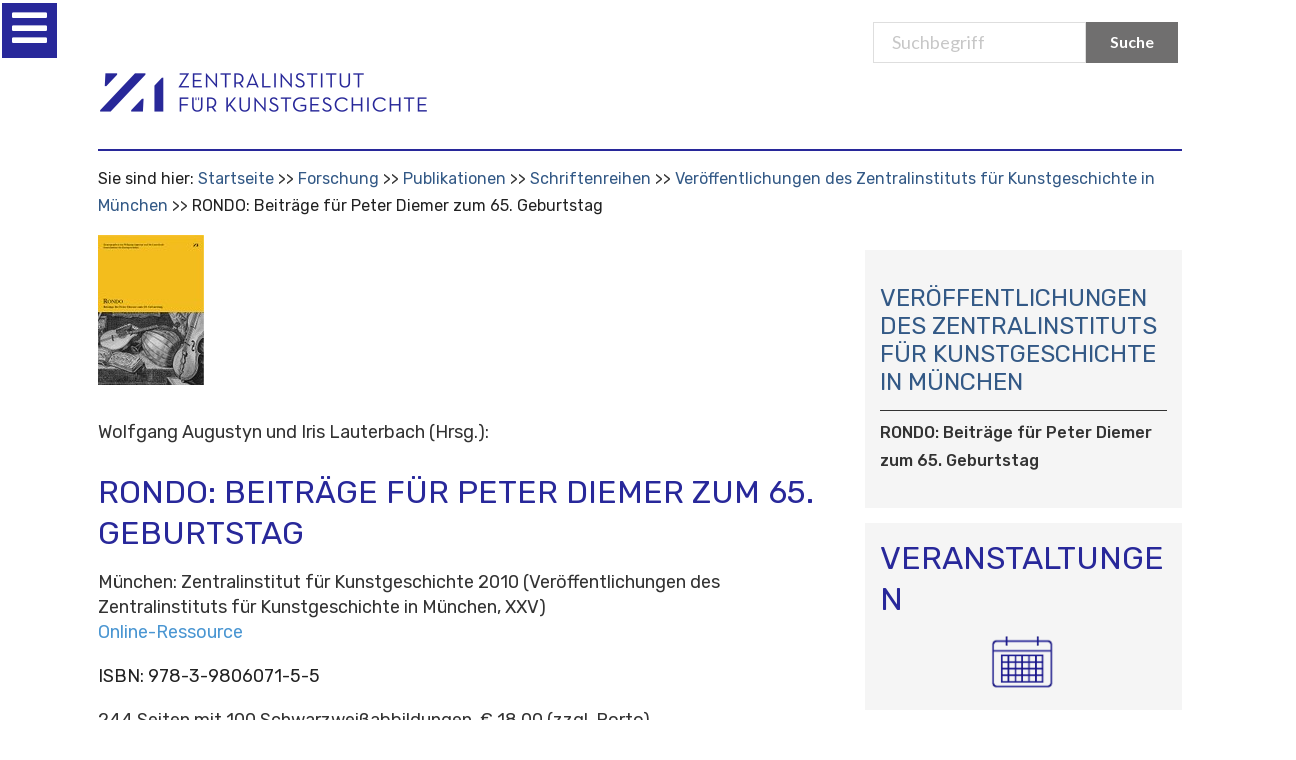

--- FILE ---
content_type: text/html;charset=utf-8
request_url: https://www.zikg.eu/forschung/publikationen/schriftenreihen/veroeffentlichungen-zi/augustyn_rondo
body_size: 9508
content:
<!DOCTYPE html>
<html xmlns="http://www.w3.org/1999/xhtml" lang="de" xml:lang="de">

<head>
    <meta http-equiv="Content-Type" content="text/html; charset=utf-8" /><meta content="244 Seiten mit 100 Schwarzweißabbildungen, € 18,00 (zzgl. Porto).   ————————————   Bestellung   Druckversion käuflich erhältlich im Buchhandel oder über das Zentralinstitut für Kunstgeschichte * :   Bestellungen bitte per E-Mail an:  verwaltung@zikg.eu   Bitte geben Sie bei der Bestellung folgende Informationen an**: Vor- und Nachname, Postanschrift, Umsatzsteuer-Identifikationsnummer (falls vorhanden), ggf. abweichende Lieferadresse.       * Für den Buchhandel erhältlich beim Verlag   **Bitte beachten Sie, dass Ihre Adressdaten zur Abwicklung des Bestellvorgangs übermittelt und verarbeitet werden.    ————————————    Der Band versammelt Beiträge zum 65. Geburtstag von Peter Diemer, dem langjährigen Verantwortlichen Redakteur der „Kunstchronik“. Die Texte behandeln ein Themenspektrum von der karolingischen Kunst über spätmittelalterliche Handschriften, Kunst und Ikonographie der Frühen Neuzeit, Malerei und Graphik des 19. und 20. Jahrhunderts bis hin zur NSDAP-Kartei und ihrem Nachleben im Hollywoodfilm. Ein Schwerpunkt liegt auf der Sammlungsgeschichte der Frühen Neuzeit und der Münchener Kunsttopographie.   Mit Beiträgen von: Sibylle Appuhn-Radtke, Wolfgang Augustyn, Margaret Daly Davis, Charles Davis, Dorothea Diemer, Johannes Erichsen, Matthias Exner, Hubert Glaser, Ulrike Grammbitter, Friedrich Kobler, Iris Lauterbach, Ekkehard Mai, Marianne Reuter, Gosbert Schüßler, Lorenz Seelig, Gabriele Strobel, Susan Tipton, Peter Vignau-Wilberg, Thea Vignau-Wilberg, Peter Volk, Friederike Wappenschmidt, Toni Wappenschmidt, Esther P. Wipfler, Oda Wischmeyer, Wolfgang Wischmeyer." name="description" /><meta name="viewport" content="width=device-width, initial-scale=0.6666, maximum-scale=1.0, minimum-scale=0.6666" /><meta name="generator" content="Plone - http://plone.org" />
    <meta http-equiv="Content-Type" content="text/html; charset=utf-8" /><meta content="244 Seiten mit 100 Schwarzweißabbildungen, € 18,00 (zzgl. Porto).   ————————————   Bestellung   Druckversion käuflich erhältlich im Buchhandel oder über das Zentralinstitut für Kunstgeschichte * :   Bestellungen bitte per E-Mail an:  verwaltung@zikg.eu   Bitte geben Sie bei der Bestellung folgende Informationen an**: Vor- und Nachname, Postanschrift, Umsatzsteuer-Identifikationsnummer (falls vorhanden), ggf. abweichende Lieferadresse.       * Für den Buchhandel erhältlich beim Verlag   **Bitte beachten Sie, dass Ihre Adressdaten zur Abwicklung des Bestellvorgangs übermittelt und verarbeitet werden.    ————————————    Der Band versammelt Beiträge zum 65. Geburtstag von Peter Diemer, dem langjährigen Verantwortlichen Redakteur der „Kunstchronik“. Die Texte behandeln ein Themenspektrum von der karolingischen Kunst über spätmittelalterliche Handschriften, Kunst und Ikonographie der Frühen Neuzeit, Malerei und Graphik des 19. und 20. Jahrhunderts bis hin zur NSDAP-Kartei und ihrem Nachleben im Hollywoodfilm. Ein Schwerpunkt liegt auf der Sammlungsgeschichte der Frühen Neuzeit und der Münchener Kunsttopographie.   Mit Beiträgen von: Sibylle Appuhn-Radtke, Wolfgang Augustyn, Margaret Daly Davis, Charles Davis, Dorothea Diemer, Johannes Erichsen, Matthias Exner, Hubert Glaser, Ulrike Grammbitter, Friedrich Kobler, Iris Lauterbach, Ekkehard Mai, Marianne Reuter, Gosbert Schüßler, Lorenz Seelig, Gabriele Strobel, Susan Tipton, Peter Vignau-Wilberg, Thea Vignau-Wilberg, Peter Volk, Friederike Wappenschmidt, Toni Wappenschmidt, Esther P. Wipfler, Oda Wischmeyer, Wolfgang Wischmeyer." name="description" /><meta name="viewport" content="width=device-width, initial-scale=0.6666, maximum-scale=1.0, minimum-scale=0.6666" /><meta name="generator" content="Plone - http://plone.org" />
    <meta http-equiv="Content-Type" content="text/html; charset=utf-8" /><meta content="244 Seiten mit 100 Schwarzweißabbildungen, € 18,00 (zzgl. Porto).   ————————————   Bestellung   Druckversion käuflich erhältlich im Buchhandel oder über das Zentralinstitut für Kunstgeschichte * :   Bestellungen bitte per E-Mail an:  verwaltung@zikg.eu   Bitte geben Sie bei der Bestellung folgende Informationen an**: Vor- und Nachname, Postanschrift, Umsatzsteuer-Identifikationsnummer (falls vorhanden), ggf. abweichende Lieferadresse.       * Für den Buchhandel erhältlich beim Verlag   **Bitte beachten Sie, dass Ihre Adressdaten zur Abwicklung des Bestellvorgangs übermittelt und verarbeitet werden.    ————————————    Der Band versammelt Beiträge zum 65. Geburtstag von Peter Diemer, dem langjährigen Verantwortlichen Redakteur der „Kunstchronik“. Die Texte behandeln ein Themenspektrum von der karolingischen Kunst über spätmittelalterliche Handschriften, Kunst und Ikonographie der Frühen Neuzeit, Malerei und Graphik des 19. und 20. Jahrhunderts bis hin zur NSDAP-Kartei und ihrem Nachleben im Hollywoodfilm. Ein Schwerpunkt liegt auf der Sammlungsgeschichte der Frühen Neuzeit und der Münchener Kunsttopographie.   Mit Beiträgen von: Sibylle Appuhn-Radtke, Wolfgang Augustyn, Margaret Daly Davis, Charles Davis, Dorothea Diemer, Johannes Erichsen, Matthias Exner, Hubert Glaser, Ulrike Grammbitter, Friedrich Kobler, Iris Lauterbach, Ekkehard Mai, Marianne Reuter, Gosbert Schüßler, Lorenz Seelig, Gabriele Strobel, Susan Tipton, Peter Vignau-Wilberg, Thea Vignau-Wilberg, Peter Volk, Friederike Wappenschmidt, Toni Wappenschmidt, Esther P. Wipfler, Oda Wischmeyer, Wolfgang Wischmeyer." name="description" /><meta name="viewport" content="width=device-width, initial-scale=0.6666, maximum-scale=1.0, minimum-scale=0.6666" /><meta name="generator" content="Plone - http://plone.org" />

    <base href="https://www.zikg.eu/forschung/publikationen/schriftenreihen/veroeffentlichungen-zi/augustyn_rondo" />
    <!--[if lt IE 7]></base><![endif]-->

    <meta http-equiv="Content-Type" content="text/html; charset=utf-8" /><meta content="244 Seiten mit 100 Schwarzweißabbildungen, € 18,00 (zzgl. Porto).   ————————————   Bestellung   Druckversion käuflich erhältlich im Buchhandel oder über das Zentralinstitut für Kunstgeschichte * :   Bestellungen bitte per E-Mail an:  verwaltung@zikg.eu   Bitte geben Sie bei der Bestellung folgende Informationen an**: Vor- und Nachname, Postanschrift, Umsatzsteuer-Identifikationsnummer (falls vorhanden), ggf. abweichende Lieferadresse.       * Für den Buchhandel erhältlich beim Verlag   **Bitte beachten Sie, dass Ihre Adressdaten zur Abwicklung des Bestellvorgangs übermittelt und verarbeitet werden.    ————————————    Der Band versammelt Beiträge zum 65. Geburtstag von Peter Diemer, dem langjährigen Verantwortlichen Redakteur der „Kunstchronik“. Die Texte behandeln ein Themenspektrum von der karolingischen Kunst über spätmittelalterliche Handschriften, Kunst und Ikonographie der Frühen Neuzeit, Malerei und Graphik des 19. und 20. Jahrhunderts bis hin zur NSDAP-Kartei und ihrem Nachleben im Hollywoodfilm. Ein Schwerpunkt liegt auf der Sammlungsgeschichte der Frühen Neuzeit und der Münchener Kunsttopographie.   Mit Beiträgen von: Sibylle Appuhn-Radtke, Wolfgang Augustyn, Margaret Daly Davis, Charles Davis, Dorothea Diemer, Johannes Erichsen, Matthias Exner, Hubert Glaser, Ulrike Grammbitter, Friedrich Kobler, Iris Lauterbach, Ekkehard Mai, Marianne Reuter, Gosbert Schüßler, Lorenz Seelig, Gabriele Strobel, Susan Tipton, Peter Vignau-Wilberg, Thea Vignau-Wilberg, Peter Volk, Friederike Wappenschmidt, Toni Wappenschmidt, Esther P. Wipfler, Oda Wischmeyer, Wolfgang Wischmeyer." name="description" /><meta name="viewport" content="width=device-width, initial-scale=0.6666, maximum-scale=1.0, minimum-scale=0.6666" /><meta name="generator" content="Plone - http://plone.org" />
    <!-- <meta name="viewport" content="width=device-width, initial-scale=0.6666, maximum-scale=1.0, minimum-scale=0.6666"> -->
    <meta http-equiv="Content-Type" content="text/html; charset=utf-8" /><meta content="244 Seiten mit 100 Schwarzweißabbildungen, € 18,00 (zzgl. Porto).   ————————————   Bestellung   Druckversion käuflich erhältlich im Buchhandel oder über das Zentralinstitut für Kunstgeschichte * :   Bestellungen bitte per E-Mail an:  verwaltung@zikg.eu   Bitte geben Sie bei der Bestellung folgende Informationen an**: Vor- und Nachname, Postanschrift, Umsatzsteuer-Identifikationsnummer (falls vorhanden), ggf. abweichende Lieferadresse.       * Für den Buchhandel erhältlich beim Verlag   **Bitte beachten Sie, dass Ihre Adressdaten zur Abwicklung des Bestellvorgangs übermittelt und verarbeitet werden.    ————————————    Der Band versammelt Beiträge zum 65. Geburtstag von Peter Diemer, dem langjährigen Verantwortlichen Redakteur der „Kunstchronik“. Die Texte behandeln ein Themenspektrum von der karolingischen Kunst über spätmittelalterliche Handschriften, Kunst und Ikonographie der Frühen Neuzeit, Malerei und Graphik des 19. und 20. Jahrhunderts bis hin zur NSDAP-Kartei und ihrem Nachleben im Hollywoodfilm. Ein Schwerpunkt liegt auf der Sammlungsgeschichte der Frühen Neuzeit und der Münchener Kunsttopographie.   Mit Beiträgen von: Sibylle Appuhn-Radtke, Wolfgang Augustyn, Margaret Daly Davis, Charles Davis, Dorothea Diemer, Johannes Erichsen, Matthias Exner, Hubert Glaser, Ulrike Grammbitter, Friedrich Kobler, Iris Lauterbach, Ekkehard Mai, Marianne Reuter, Gosbert Schüßler, Lorenz Seelig, Gabriele Strobel, Susan Tipton, Peter Vignau-Wilberg, Thea Vignau-Wilberg, Peter Volk, Friederike Wappenschmidt, Toni Wappenschmidt, Esther P. Wipfler, Oda Wischmeyer, Wolfgang Wischmeyer." name="description" /><meta name="viewport" content="width=device-width, initial-scale=0.6666, maximum-scale=1.0, minimum-scale=0.6666" /><meta name="generator" content="Plone - http://plone.org" />
    <meta http-equiv="Content-Type" content="text/html; charset=utf-8" /><meta content="244 Seiten mit 100 Schwarzweißabbildungen, € 18,00 (zzgl. Porto).   ————————————   Bestellung   Druckversion käuflich erhältlich im Buchhandel oder über das Zentralinstitut für Kunstgeschichte * :   Bestellungen bitte per E-Mail an:  verwaltung@zikg.eu   Bitte geben Sie bei der Bestellung folgende Informationen an**: Vor- und Nachname, Postanschrift, Umsatzsteuer-Identifikationsnummer (falls vorhanden), ggf. abweichende Lieferadresse.       * Für den Buchhandel erhältlich beim Verlag   **Bitte beachten Sie, dass Ihre Adressdaten zur Abwicklung des Bestellvorgangs übermittelt und verarbeitet werden.    ————————————    Der Band versammelt Beiträge zum 65. Geburtstag von Peter Diemer, dem langjährigen Verantwortlichen Redakteur der „Kunstchronik“. Die Texte behandeln ein Themenspektrum von der karolingischen Kunst über spätmittelalterliche Handschriften, Kunst und Ikonographie der Frühen Neuzeit, Malerei und Graphik des 19. und 20. Jahrhunderts bis hin zur NSDAP-Kartei und ihrem Nachleben im Hollywoodfilm. Ein Schwerpunkt liegt auf der Sammlungsgeschichte der Frühen Neuzeit und der Münchener Kunsttopographie.   Mit Beiträgen von: Sibylle Appuhn-Radtke, Wolfgang Augustyn, Margaret Daly Davis, Charles Davis, Dorothea Diemer, Johannes Erichsen, Matthias Exner, Hubert Glaser, Ulrike Grammbitter, Friedrich Kobler, Iris Lauterbach, Ekkehard Mai, Marianne Reuter, Gosbert Schüßler, Lorenz Seelig, Gabriele Strobel, Susan Tipton, Peter Vignau-Wilberg, Thea Vignau-Wilberg, Peter Volk, Friederike Wappenschmidt, Toni Wappenschmidt, Esther P. Wipfler, Oda Wischmeyer, Wolfgang Wischmeyer." name="description" /><meta name="viewport" content="width=device-width, initial-scale=0.6666, maximum-scale=1.0, minimum-scale=0.6666" /><meta name="generator" content="Plone - http://plone.org" />

    <title>RONDO: Beiträge für Peter Diemer zum 65. Geburtstag — Zentralinstitut für Kunstgeschichte</title>


    <link rel="stylesheet" type="text/css" href="https://cdnjs.cloudflare.com/ajax/libs/semantic-ui/2.4.1/components/icon.min.css" />
    <link href="https://fonts.googleapis.com/css?family=Rubik:300,300i,400,400i,500,500i,700,700i,900,900i&amp;display=swap" rel="stylesheet" />
    <link href="https://fonts.googleapis.com/css?family=Lato" rel="stylesheet" type="text/css" />
    <link rel="stylesheet" type="text/css" href="/++theme++at.zikgtheme/dist/bundle.css" />
    <title>RONDO: Beiträge für Peter Diemer zum 65. Geburtstag — Zentralinstitut für Kunstgeschichte</title>
    <!-- Matomo -->
<script>
  var _paq = window._paq = window._paq || [];
  /* tracker methods like "setCustomDimension" should be called before "trackPageView" */
  _paq.push(['trackPageView']);
  _paq.push(['enableLinkTracking']);
  (function() {
    var u="https://zentralinstitut.matomo.cloud/";
    _paq.push(['setTrackerUrl', u+'matomo.php']);
    _paq.push(['setSiteId', '1']);
    var d=document, g=d.createElement('script'), s=d.getElementsByTagName('script')[0];
    g.async=true; g.src='https://cdn.matomo.cloud/zentralinstitut.matomo.cloud/matomo.js'; s.parentNode.insertBefore(g,s);
  })();
</script>
<!-- End Matomo Code -->

<link rel="stylesheet" type="text/css" media="screen" href="https://www.zikg.eu/portal_css/Sunburst%20Theme/reset-cachekey-583c4c4e7c91e0a7208218c5d16fa2a9.css" /><style type="text/css" media="all">@import url(https://www.zikg.eu/portal_css/Sunburst%20Theme/resourcejquery-cachekey-415b9705379e364bbc9d6974e853f563.css);</style><link rel="stylesheet" type="text/css" media="screen" href="https://www.zikg.eu/portal_css/Sunburst%20Theme/base-cachekey-a06b5354064169d6783a0aaff0aa529b.css" /><link rel="stylesheet" type="text/css" href="https://www.zikg.eu/portal_css/Sunburst%20Theme/collective.js.jqueryui.custom.min-cachekey-d6fd80763e175e90be95d63c8a91df8e.css" /><link rel="stylesheet" type="text/css" media="screen" href="https://www.zikg.eu/portal_css/Sunburst%20Theme/resourceplone.app.jquerytools.overlays-cachekey-c4d49cb45a7b3bd41525f9bb588efe0b.css" /><style type="text/css">@import url(https://www.zikg.eu/portal_css/Sunburst%20Theme/resourcecontentleadimage-cachekey-5ca37bb0e71febb24c7d0056a82cc764.css);</style><style type="text/css" media="screen">@import url(https://www.zikg.eu/portal_css/Sunburst%20Theme/resourcecollective.js.colorpicker-cachekey-54d77f81dda0ea4e06efd97540fdc125.css);</style><style type="text/css" media="screen">@import url(https://www.zikg.eu/portal_css/Sunburst%20Theme/resourcelistingviews.resourcesstyle-cachekey-0c934d3d90a30a4b51cd3868c8ab07c7.css);</style><style type="text/css">@import url(https://www.zikg.eu/portal_css/Sunburst%20Theme/resourceplonetruegallery-portlet-cachekey-399f1cfac8cff9857f340a472eaace46.css);</style><link rel="stylesheet" type="text/css" href="https://www.zikg.eu/portal_css/Sunburst%20Theme/facultyStaffDirectory-cachekey-04e9be1df8076477bba60854304ea16a.css" /><script type="text/javascript" src="https://www.zikg.eu/portal_javascripts/Sunburst%20Theme/resourceplone.app.widgets-requirejs-unset-cachekey-d1cb6facf23c2a08c1500d59a39f6e48.js"></script><script type="text/javascript" src="https://www.zikg.eu/portal_javascripts/Sunburst%20Theme/collective.js.jqueryui.custom.min-cachekey-6372c4812504aaad497c0e26608a664c.js"></script><script type="text/javascript" src="https://www.zikg.eu/portal_javascripts/Sunburst%20Theme/resourcecollective.js.colorpicker.jseye-cachekey-5dad9491c2a872932bd98f5d4b837cc4.js"></script><script type="text/javascript" src="https://www.zikg.eu/portal_javascripts/Sunburst%20Theme/resourcejquery.ajaxfileupload-cachekey-b67e41712e89cc5642b9d724e1d78a3b.js"></script><script type="text/javascript" src="https://www.zikg.eu/portal_javascripts/Sunburst%20Theme/faceted_view-cachekey-0c0e35d1ae21b8142aa4bec2a1b40189.js"></script><script type="text/javascript" src="https://www.zikg.eu/portal_javascripts/Sunburst%20Theme/resourcecollective.galleria-cachekey-90b9fe12574c2b9041e30e679d3aa72c.js"></script><link rel="canonical" href="https://www.zikg.eu/forschung/publikationen/schriftenreihen/veroeffentlichungen-zi/augustyn_rondo" /><link rel="apple-touch-icon" href="https://www.zikg.eu/touch_icon.png" /><script type="text/javascript">
        jQuery(function($){
            $.datepicker.setDefaults(
                jQuery.extend($.datepicker.regional['de'],
                {dateFormat: 'dd.mm.yy'}));
        });
        </script><link rel="search" href="https://www.zikg.eu/@@search" title="Website durchsuchen" /><link rel="shortcut icon" type="image/x-icon" href="/++theme++at.zikgtheme/images/favicon.ico">
            </link></head>

<body class="template-bibliography_entry_view portaltype-bookreference site-Plone section-forschung subsection-publikationen subsection-publikationen-schriftenreihen subsection-publikationen-schriftenreihen-veroeffentlichungen-zi userrole-anonymous"><div id="visual-portal-wrapper">
        <div class="ui one column centered grid here we go">
            <div class="fourteen wide column main-contanier ui grid">
                <div id="portal-top">
                    <div id="portal-header">
                        <p class="hiddenStructure" style="display: none">
                            <a accesskey="2" href="http://localhost:8080/Plone#content">Skip to content.</a> |
                            <a accesskey="6" href="http://localhost:8080/Plone#portal-globalnav">Skip to navigation</a>
                        </p>
                        <div id="portal-personaltools-wrapper">

<p class="hiddenStructure">Benutzerspezifische Werkzeuge</p>





</div>


                        <div id="portal-searchbox">
                            <form name="searchform" id="livesearch0" action="/search">
                                <div class="LSBox">
                                    <label class="hiddenStructure" for="searchGadget">Suchbegriff</label>
                                    <input class="searchButton ui primary button search-button" value="Suche" type="submit" />
                                    <div class="ui input search-input-page">
                                        <input placeholder="Suchbegriff" name="SearchableText" size="18" title="Search Site" accesskey="4" id="searchGadget" type="text" />
                                    </div>
                                    <div class="LSResult" id="LSResult" style="display: none">
                                        <div class="LSShadow" id="LSShadow"></div>
                                    </div>
                                </div>
                            </form>
                            <div id="portal-advanced-search" class="hiddenStructure"><a href="/search_form" accesskey="5">Advanced Search…</a></div>
                        </div>

                        <div class="logo-mobile">
                            <a id="portal-logo" href="/">
                                <div class="ui image">
                                    <img src="/++theme++at.zikgtheme/images/logo.png" alt="Startsite" />
                                </div>
                            </a>
                        </div>

                        <div class="ui grid nav-container">
                            <div class="computer only row">
                                <div class="column">
                                    <nav class="ui menu navbar">
                                        <ul id="portal-globalnav">

  </ul>
                                    </nav>
                                </div>
                            </div>
                            <!--computer only row-->
                            <div class="mobile tablet only row">
                                <div class="ui inverted left vertical menu sidebar">
                                    <ul id="main-menu">

                                    </ul>
                                </div>
                                <div class="pusher">

                                    <i id="trigger" tabindex="0" class="bars icon slider-icon menu-toggle" disabled="disabled"></i>



                                </div>
                                <!--computer only row-->
                            </div>
                            <!-- grid-->
                        </div>
                        <!--content for the silder -->
                    </div>
                    <!-- END: #portal-header-->
                </div>
                <!-- END: #portal-top-->
                
                <div id="portal-breadcrumbs">

    <span id="breadcrumbs-you-are-here">Sie sind hier:</span>
    <span id="breadcrumbs-home">
        <a href="https://www.zikg.eu">Startseite</a>
        <span class="breadcrumbSeparator">
            /
            
        </span>
    </span>
    <span id="breadcrumbs-1" dir="ltr">
        
            <a href="https://www.zikg.eu/forschung">Forschung</a>
            <span class="breadcrumbSeparator">
                /
                
            </span>
            
         
    </span>
    <span id="breadcrumbs-2" dir="ltr">
        
            <a href="https://www.zikg.eu/forschung/publikationen">Publikationen</a>
            <span class="breadcrumbSeparator">
                /
                
            </span>
            
         
    </span>
    <span id="breadcrumbs-3" dir="ltr">
        
            <a href="https://www.zikg.eu/forschung/publikationen/schriftenreihen">Schriftenreihen</a>
            <span class="breadcrumbSeparator">
                /
                
            </span>
            
         
    </span>
    <span id="breadcrumbs-4" dir="ltr">
        
            <a href="https://www.zikg.eu/forschung/publikationen/schriftenreihen/veroeffentlichungen-zi">Veröffentlichungen des Zentralinstituts für Kunstgeschichte in München</a>
            <span class="breadcrumbSeparator">
                /
                
            </span>
            
         
    </span>
    <span id="breadcrumbs-5" dir="ltr">
        
            
            
            <span id="breadcrumbs-current">RONDO: Beiträge für Peter Diemer zum 65. Geburtstag</span>
         
    </span>

</div>
                <div id="content">

                            

                            

    

        

        
<div class="tileImage" style="float:left; padding-right:10px; padding-botton:10px;">
            <img src="https://www.zikg.eu/forschung/publikationen/schriftenreihen/veroeffentlichungen-zi/augustyn_rondo/@@images/2c77a247-8994-479e-acff-5a175e8fbcee.jpeg" alt="RONDO: Beiträge für Peter Diemer zum 65. Geburtstag" title="RONDO: Beiträge für Peter Diemer zum 65. Geburtstag" height="150" width="106" />
        </div>
             <p>Wolfgang Augustyn und Iris Lauterbach<span><span> (Hrsg.)</span></span>:<br />

             </p>
    
            <h1 class="documentFirstHeading">RONDO: Beiträge für Peter Diemer zum 65. Geburtstag</h1>
    
             <p>München: Zentralinstitut für Kunstgeschichte 2010 (Veröffentlichungen des Zentralinstituts für Kunstgeschichte in München, XXV)<br /><a href="https://nbn-resolving.org/urn:nbn:de:bvb:255-dtl-0000003815">Online-Ressource</a></p>
             
            <div class="field">
              ISBN: <span>978-3-9806071-5-5</span>
            </div>
    
            <div class="field">
              
              <div><p>244 Seiten mit 100 Schwarzweißabbildungen, € 18,00 (zzgl. Porto).<br /><br /><span id="platz-da-im-pantheon-kuenstler-in-gedruckten-portraetserien-bis-1800_help">————————————<br /> </span><strong>Bestellung</strong></p>
<p>Druckversion käuflich erhältlich im Buchhandel oder über das Zentralinstitut für Kunstgeschichte<sup>*</sup>:</p>
<p>Bestellungen bitte per E-Mail an: <a href="mailto:verwaltung@zikg.eu?subject=Buchbestellung" data-linktype="email" data-val="verwaltung@zikg.eu" data-subject="Buchbestellung">verwaltung@zikg.eu</a><br /><br />Bitte geben Sie bei der Bestellung folgende Informationen an**: Vor- und Nachname, Postanschrift, Umsatzsteuer-Identifikationsnummer (falls vorhanden), ggf. abweichende Lieferadresse.</p>
<p> </p>
<p>* Für den Buchhandel erhältlich beim Verlag</p>
<p>**Bitte beachten Sie, dass Ihre Adressdaten zur Abwicklung des Bestellvorgangs übermittelt und verarbeitet werden.</p>
<p style="text-align: left;"><span id="platz-da-im-pantheon-kuenstler-in-gedruckten-portraetserien-bis-1800_help">————————————</span></p>
<p>Der Band versammelt Beiträge zum 65. Geburtstag von Peter Diemer, dem langjährigen Verantwortlichen Redakteur der „Kunstchronik“. Die Texte behandeln ein Themenspektrum von der karolingischen Kunst über spätmittelalterliche Handschriften, Kunst und Ikonographie der Frühen Neuzeit, Malerei und Graphik des 19. und 20. Jahrhunderts bis hin zur NSDAP-Kartei und ihrem Nachleben im Hollywoodfilm. Ein Schwerpunkt liegt auf der Sammlungsgeschichte der Frühen Neuzeit und der Münchener Kunsttopographie.</p>
<p>Mit Beiträgen von:<br />Sibylle Appuhn-Radtke, Wolfgang Augustyn, Margaret Daly Davis, Charles Davis, Dorothea Diemer, Johannes Erichsen, Matthias Exner, Hubert Glaser, Ulrike Grammbitter, Friedrich Kobler, Iris Lauterbach, Ekkehard Mai, Marianne Reuter, Gosbert Schüßler, Lorenz Seelig, Gabriele Strobel, Susan Tipton, Peter Vignau-Wilberg, Thea Vignau-Wilberg, Peter Volk, Friederike Wappenschmidt, Toni Wappenschmidt, Esther P. Wipfler, Oda Wischmeyer, Wolfgang Wischmeyer.</p></div>
            </div>
    
    
            
    
            
    

	    
       <span class="" id="parent-fieldname-additional">
      </span>
    

            
    
            
    
            
    
            
    
            
            <span class="Z3988" title="ctx_ver=Z39.88-2004&amp;rft.pub=Zentralinstitut+f%C3%BCr+Kunstgeschichte&amp;rft_val_fmt=info%3Aofi%2Ffmt%3Akev%3Amtx%3Abook&amp;rfr_id=https%3A%2F%2Fwww.zikg.eu%2Fforschung%2Fpublikationen%2Fschriftenreihen%2Fveroeffentlichungen-zi%2Faugustyn_rondo&amp;rft.au=Wolfgang+Augustyn&amp;rft.au=Iris+Lauterbach&amp;rft.place=M%C3%BCnchen&amp;rft.isbn=978-3-9806071-5-5&amp;rft.series=Ver%C3%B6ffentlichungen+des+Zentralinstituts+f%C3%BCr+Kunstgeschichte+in+M%C3%BCnchen%2C+XXV&amp;rft.btitle=RONDO%3A+Beitr%C3%A4ge+f%C3%BCr+Peter+Diemer+zum+65.+Geburtstag&amp;rft.date=2010&amp;rft.genre=book">
              <!-- The COinS microformat information -->
            </span>
        

        

         
        
        

         <div class="relatedItems">
    
        
            
        
    
</div>
    
        



    <div class="visualClear"><!-- --></div>

    <div class="documentActions">
        

        

    </div>


    


                        </div>
                

                <div id="portal-columns">
                    <div id="portal-column-one" class="cell width-1:4 position-0">
            
                
<div class="portletWrapper" data-portlethash="706c6f6e652e6c656674636f6c756d6e0a636f6e746578740a2f506c6f6e650a6e617669676174696f6e2d31" id="portletwrapper-706c6f6e652e6c656674636f6c756d6e0a636f6e746578740a2f506c6f6e650a6e617669676174696f6e2d31">
<dl class="portlet portletNavigationTree">

    <dt class="portletHeader">
        <span class="portletTopLeft"></span>
        <a href="https://www.zikg.eu/sitemap" class="tile">Subnavigation</a>
        <span class="portletTopRight"></span>
    </dt>

    <dd class="portletItem lastItem">
        <ul class="navTree navTreeLevel0">
            
            



<li class="navTreeItem visualNoMarker navTreeFolderish section-projekte">

    


        <a href="https://www.zikg.eu/forschung/projekte" class="state-published navTreeFolderish contenttype-folder" title="">
            
            <span>Projekte</span>
        </a>

        

    
</li>


<li class="navTreeItem visualNoMarker navTreeItemInPath navTreeFolderish section-publikationen">

    


        <a href="https://www.zikg.eu/forschung/publikationen" class="state-published navTreeItemInPath navTreeFolderish contenttype-folder" title="">
            
            <span>Publikationen</span>
        </a>

        
            <ul class="navTree navTreeLevel1">
                



<li class="navTreeItem visualNoMarker navTreeFolderish section-einzelpublikationen">

    


        <a href="https://www.zikg.eu/forschung/publikationen/einzelpublikationen" class="state-published navTreeFolderish contenttype-bibliographyfolder" title="">
            
            <span>Einzelpublikationen</span>
        </a>

        

    
</li>


<li class="navTreeItem visualNoMarker navTreeFolderish section-laufende-publikationen">

    


        <a href="https://www.zikg.eu/forschung/publikationen/laufende-publikationen" class="state-published navTreeFolderish contenttype-folder" title="">
            
            <span>Laufende Publikationen</span>
        </a>

        

    
</li>


<li class="navTreeItem visualNoMarker navTreeItemInPath navTreeFolderish section-schriftenreihen">

    


        <a href="https://www.zikg.eu/forschung/publikationen/schriftenreihen" class="state-visible navTreeItemInPath navTreeFolderish contenttype-folder" title="Schriftenreihen des Zentralinstituts für Kunstgeschichte">
            
            <span>Schriftenreihen</span>
        </a>

        
            <ul class="navTree navTreeLevel2">
                



<li class="navTreeItem visualNoMarker navTreeItemInPath navTreeFolderish section-veroeffentlichungen-zi">

    


        <a href="https://www.zikg.eu/forschung/publikationen/schriftenreihen/veroeffentlichungen-zi" class="state-published navTreeItemInPath navTreeFolderish contenttype-bibliographyfolder" title="">
            
            <span>Veröffentlichungen des Zentralinstituts für Kunstgeschichte in München</span>
        </a>

        
            <ul class="navTree navTreeLevel3">
                



<li class="navTreeItem visualNoMarker navTreeCurrentNode section-augustyn_rondo">

    


        <a href="https://www.zikg.eu/forschung/publikationen/schriftenreihen/veroeffentlichungen-zi/augustyn_rondo" class="state-published navTreeCurrentItem navTreeCurrentNode contenttype-bookreference" title="244 Seiten mit 100 Schwarzweißabbildungen, € 18,00 (zzgl. Porto).   ————————————   Bestellung   Druckversion käuflich erhältlich im Buchhandel oder über das Zentralinstitut für Kunstgeschichte * :   Bestellungen bitte per E-Mail an:  verwaltung@zikg.eu   Bitte geben Sie bei der Bestellung folgende Informationen an**: Vor- und Nachname, Postanschrift, Umsatzsteuer-Identifikationsnummer (falls vorhanden), ggf. abweichende Lieferadresse.       * Für den Buchhandel erhältlich beim Verlag   **Bitte beachten Sie, dass Ihre Adressdaten zur Abwicklung des Bestellvorgangs übermittelt und verarbeitet werden.    ————————————    Der Band versammelt Beiträge zum 65. Geburtstag von Peter Diemer, dem langjährigen Verantwortlichen Redakteur der „Kunstchronik“. Die Texte behandeln ein Themenspektrum von der karolingischen Kunst über spätmittelalterliche Handschriften, Kunst und Ikonographie der Frühen Neuzeit, Malerei und Graphik des 19. und 20. Jahrhunderts bis hin zur NSDAP-Kartei und ihrem Nachleben im Hollywoodfilm. Ein Schwerpunkt liegt auf der Sammlungsgeschichte der Frühen Neuzeit und der Münchener Kunsttopographie.   Mit Beiträgen von: Sibylle Appuhn-Radtke, Wolfgang Augustyn, Margaret Daly Davis, Charles Davis, Dorothea Diemer, Johannes Erichsen, Matthias Exner, Hubert Glaser, Ulrike Grammbitter, Friedrich Kobler, Iris Lauterbach, Ekkehard Mai, Marianne Reuter, Gosbert Schüßler, Lorenz Seelig, Gabriele Strobel, Susan Tipton, Peter Vignau-Wilberg, Thea Vignau-Wilberg, Peter Volk, Friederike Wappenschmidt, Toni Wappenschmidt, Esther P. Wipfler, Oda Wischmeyer, Wolfgang Wischmeyer.">
            
            <span>RONDO: Beiträge für Peter Diemer zum 65. Geburtstag</span>
        </a>

        

    
</li>




            </ul>
        

    
</li>




            </ul>
        

    
</li>




            </ul>
        

    
</li>


<li class="navTreeItem visualNoMarker navTreeFolderish section-forschungsschwerpunkt-kunst-umwelt-oekologie">

    


        <a href="https://www.zikg.eu/forschung/forschungsschwerpunkt-kunst-umwelt-oekologie" class="state-published navTreeFolderish contenttype-folder" title="">
            
            <span> Forschungsschwerpunkt „Kunst, Umwelt, Ökologie“ </span>
        </a>

        

    
</li>


<li class="navTreeItem visualNoMarker navTreeFolderish section-forschungsstelle-realienkunde">

    


        <a href="https://www.zikg.eu/forschung/forschungsstelle-realienkunde" class="state-published navTreeFolderish contenttype-folder" title="">
            
            <span>Forschungsstelle Realienkunde</span>
        </a>

        

    
</li>


<li class="navTreeItem visualNoMarker navTreeFolderish section-studienzentrum-zur-kunst-der-moderne-und-gegenwart">

    


        <a href="https://www.zikg.eu/forschung/studienzentrum-zur-kunst-der-moderne-und-gegenwart" class="state-published navTreeFolderish contenttype-folder" title="">
            
            <span>Studienzentrum zur Kunst der Moderne und Gegenwart</span>
        </a>

        

    
</li>


<li class="navTreeItem visualNoMarker navTreeFolderish section-provenienzforschung">

    


        <a href="https://www.zikg.eu/forschung/provenienzforschung" class="state-published navTreeFolderish contenttype-folder" title="">
            
            <span>Provenienzforschung</span>
        </a>

        

    
</li>




        </ul>
        <span class="portletBottomLeft"></span>
        <span class="portletBottomRight"></span>
    </dd>
</dl>

</div>




            
        </div>
                    <div id="portal-column-content">
                        <div id="viewlet-above-content">
                            <div id="portal-breadcrumbs">

    <span id="breadcrumbs-you-are-here">Sie sind hier:</span>
    <span id="breadcrumbs-home">
        <a href="https://www.zikg.eu">Startseite</a>
        <span class="breadcrumbSeparator">
            /
            
        </span>
    </span>
    <span id="breadcrumbs-1" dir="ltr">
        
            <a href="https://www.zikg.eu/forschung">Forschung</a>
            <span class="breadcrumbSeparator">
                /
                
            </span>
            
         
    </span>
    <span id="breadcrumbs-2" dir="ltr">
        
            <a href="https://www.zikg.eu/forschung/publikationen">Publikationen</a>
            <span class="breadcrumbSeparator">
                /
                
            </span>
            
         
    </span>
    <span id="breadcrumbs-3" dir="ltr">
        
            <a href="https://www.zikg.eu/forschung/publikationen/schriftenreihen">Schriftenreihen</a>
            <span class="breadcrumbSeparator">
                /
                
            </span>
            
         
    </span>
    <span id="breadcrumbs-4" dir="ltr">
        
            <a href="https://www.zikg.eu/forschung/publikationen/schriftenreihen/veroeffentlichungen-zi">Veröffentlichungen des Zentralinstituts für Kunstgeschichte in München</a>
            <span class="breadcrumbSeparator">
                /
                
            </span>
            
         
    </span>
    <span id="breadcrumbs-5" dir="ltr">
        
            
            
            <span id="breadcrumbs-current">RONDO: Beiträge für Peter Diemer zum 65. Geburtstag</span>
         
    </span>

</div>

                        </div>
                        <div id="portal-column-two" class="cell width-1:4 position-3:4">
            
                
<div class="portletWrapper" data-portlethash="706c6f6e652e7269676874636f6c756d6e0a636f6e746578740a2f506c6f6e650a6e617669676174696f6e" id="portletwrapper-706c6f6e652e7269676874636f6c756d6e0a636f6e746578740a2f506c6f6e650a6e617669676174696f6e">
<dl class="portlet portletNavigationTree">

    <dt class="portletHeader hiddenStructure">
        <span class="portletTopLeft"></span>
        <a href="https://www.zikg.eu/sitemap" class="tile">Navigation</a>
        <span class="portletTopRight"></span>
    </dt>

    <dd class="portletItem lastItem">
        <ul class="navTree navTreeLevel0">
            <li class="navTreeItem navTreeTopNode nav-section-verapffentlichungen-des-zentralinstituts-fa1-4r">
                <div>
                   <a href="https://www.zikg.eu/forschung/publikationen/schriftenreihen/veroeffentlichungen-zi" class="contenttype-bibliographyfolder" title="">
                   
                   
                   Veröffentlichungen des Zentralinstituts für Kunstgeschichte in München
                   </a>
                </div>
            </li>
            



<li class="navTreeItem visualNoMarker navTreeCurrentNode section-augustyn_rondo">

    


        <a href="https://www.zikg.eu/forschung/publikationen/schriftenreihen/veroeffentlichungen-zi/augustyn_rondo" class="state-published navTreeCurrentItem navTreeCurrentNode contenttype-bookreference" title="244 Seiten mit 100 Schwarzweißabbildungen, € 18,00 (zzgl. Porto).   ————————————   Bestellung   Druckversion käuflich erhältlich im Buchhandel oder über das Zentralinstitut für Kunstgeschichte * :   Bestellungen bitte per E-Mail an:  verwaltung@zikg.eu   Bitte geben Sie bei der Bestellung folgende Informationen an**: Vor- und Nachname, Postanschrift, Umsatzsteuer-Identifikationsnummer (falls vorhanden), ggf. abweichende Lieferadresse.       * Für den Buchhandel erhältlich beim Verlag   **Bitte beachten Sie, dass Ihre Adressdaten zur Abwicklung des Bestellvorgangs übermittelt und verarbeitet werden.    ————————————    Der Band versammelt Beiträge zum 65. Geburtstag von Peter Diemer, dem langjährigen Verantwortlichen Redakteur der „Kunstchronik“. Die Texte behandeln ein Themenspektrum von der karolingischen Kunst über spätmittelalterliche Handschriften, Kunst und Ikonographie der Frühen Neuzeit, Malerei und Graphik des 19. und 20. Jahrhunderts bis hin zur NSDAP-Kartei und ihrem Nachleben im Hollywoodfilm. Ein Schwerpunkt liegt auf der Sammlungsgeschichte der Frühen Neuzeit und der Münchener Kunsttopographie.   Mit Beiträgen von: Sibylle Appuhn-Radtke, Wolfgang Augustyn, Margaret Daly Davis, Charles Davis, Dorothea Diemer, Johannes Erichsen, Matthias Exner, Hubert Glaser, Ulrike Grammbitter, Friedrich Kobler, Iris Lauterbach, Ekkehard Mai, Marianne Reuter, Gosbert Schüßler, Lorenz Seelig, Gabriele Strobel, Susan Tipton, Peter Vignau-Wilberg, Thea Vignau-Wilberg, Peter Volk, Friederike Wappenschmidt, Toni Wappenschmidt, Esther P. Wipfler, Oda Wischmeyer, Wolfgang Wischmeyer.">
            
            <span>RONDO: Beiträge für Peter Diemer zum 65. Geburtstag</span>
        </a>

        

    
</li>




        </ul>
        <span class="portletBottomLeft"></span>
        <span class="portletBottomRight"></span>
    </dd>
</dl>

</div>

<div class="portletWrapper" data-portlethash="706c6f6e652e7269676874636f6c756d6e0a636f6e746578740a2f506c6f6e650a6b616c656e6465722d32" id="portletwrapper-706c6f6e652e7269676874636f6c756d6e0a636f6e746578740a2f506c6f6e650a6b616c656e6465722d32"><div class="portletStaticText portlet-static-veranstaltungen"><h1>VERANSTALTUNGEN</h1>
<p style="text-align: center;"><a data-val="../../aktuelles/veranstaltungen" href="https://www.zikg.eu/aktuelles/veranstaltungen" data-linktype="external" class="internal-link"><img class="image-inline" src="../../bildspeicher/infografik_veranstaltungen" alt="zur Veranstaltungsuebersicht" width="100%" align="middle" /></a></p></div>

</div>

<div class="portletWrapper" data-portlethash="706c6f6e652e7269676874636f6c756d6e0a636f6e746578740a2f506c6f6e650a6e6577736c6574746572" id="portletwrapper-706c6f6e652e7269676874636f6c756d6e0a636f6e746578740a2f506c6f6e650a6e6577736c6574746572"><div class="portletStaticText portlet-static-newsletter"><h1>NEWSLETTER</h1>
<p style="text-align: center;"><a data-val="../../institut/newsletter" href="https://www.zikg.eu/institut/newsletter" data-linktype="external" class="internal-link"><img class="image-inline" src="../../bildspeicher/infografik-newsletter" alt="Newsletter abonnieren" width="100%" align="middle" /></a></p></div>

</div>

<div class="portletWrapper" data-portlethash="706c6f6e652e7269676874636f6c756d6e0a636f6e746578740a2f506c6f6e650a7075626c696b6174696f6e656e" id="portletwrapper-706c6f6e652e7269676874636f6c756d6e0a636f6e746578740a2f506c6f6e650a7075626c696b6174696f6e656e"><div class="portletStaticText portlet-static-publikationen"><h1>PUBLIKATIONEN</h1>
<p style="text-align: center;"><a data-val="../../forschung/publikationen/schriftenreihen/veroeffentlichungen-zi" href="https://www.zikg.eu/forschung/publikationen/schriftenreihen/veroeffentlichungen-zi" data-linktype="external" class="internal-link"><img class="image-inline" src="../../bildspeicher/infografik-publikationen" alt="aktuelle Publikationen des Zentralinstituts" width="100%" align="middle" /></a></p></div>

</div>




            
        </div>
                        <div id="viewlet-below-content">




<div id="portlets-below" class="row">
     
         
             <div class="cell BelowPortletManager1 width-1:4 position-0">


<div id="portletwrapper-436f6e74656e7457656c6c506f72746c6574732e42656c6f77506f72746c65744d616e61676572310a636f6e746578740a2f506c6f6e650a696e666f726d6174696f6e" class="portletWrapper kssattr-portlethash-436f6e74656e7457656c6c506f72746c6574732e42656c6f77506f72746c65744d616e61676572310a636f6e746578740a2f506c6f6e650a696e666f726d6174696f6e">
<dl class="portlet portletStaticText portlet-static-informationen">

    <dt class="portletHeader">
        <span class="portletTopLeft"></span>
        <span>
           Informationen
        </span>
        <span class="portletTopRight"></span>
    </dt>

    <dd class="portletItem odd">
        <p><span class="internal-link"><a data-val="https://www.zikg.eu/institut/kontakt" href="https://www.zikg.eu/../../institut/kontakt" data-linktype="external">Kontakt</a><br /></span><a data-val="https://www.zikg.eu/institut/kontakt/oeffnungszeiten" href="https://www.zikg.eu/../../institut/kontakt/oeffnungszeiten" data-linktype="external"><span class="internal-link">Öffnungszeiten</span></a><a data-val="https://www.zikg.eu/institut/kontakt/oeffnungszeiten" href="https://www.zikg.eu/../../institut/kontakt/oeffnungszeiten" data-linktype="external" title="Oeffnugszeiten"><span class="internal-link"><br /></span></a><a data-val="https://www.zikg.eu/institut/newsletter" href="https://www.zikg.eu/../../institut/newsletter" data-linktype="external" class="internal-link" title="Newsletter">Newsletter<br /></a><a data-val="https://www.zikg.eu/institut/presse" href="https://www.zikg.eu/../../institut/presse" data-linktype="external" class="internal-link" title="Presse">Presse<br /></a><a data-val="https://www.zikg.eu/institut/impressum" href="https://www.zikg.eu/../../institut/impressum" data-linktype="external" class="internal-link" title="Impressum">Impressum<br /></a><a data-val="https://www.zikg.eu/institut/datenschutz" href="https://www.zikg.eu/../../institut/datenschutz" data-linktype="external" class="internal-link" title="Datenschutz"><span class="internal-link"><span class="internal-link">Datenschutz</span></span></a></p>
<p><span class="internal-link"><span class="internal-link">BARRIEREFREIEHIT</span></span><strong><span class="internal-link"><span class="internal-link"><br /></span></span></strong><span class="internal-link"><span class="internal-link"><a data-val="https://www.zikg.eu/gebaerdensprache" href="https://www.zikg.eu/../../gebaerdensprache" data-linktype="external">Gebärdensprache</a><br /><a data-val="https://www.zikg.eu/institut/leichte-sprache" href="https://www.zikg.eu/../../institut/leichte-sprache" data-linktype="external" title="Linkto: Leichte Sprache">Leichte Sprache<br /></a><a data-val="https://www.zikg.eu/institut/easy-read" href="https://www.zikg.eu/../../institut/easy-read" data-linktype="external" title="Linkto: Easy Read">Easy Read<br /></a></span></span><a data-val="https://www.zikg.eu/institut/erklaerung-zur-barrierefreiheit-1" href="https://www.zikg.eu/../../institut/erklaerung-zur-barrierefreiheit-1" data-linktype="external" title="Link zur Barrierefreiheitserkl&amp;auml;rung"><span class="internal-link"><span class="internal-link">Erklärung zur Barrierefreiheit</span></span></a></p>
<p><a href="https://kunstareal.de/" data-linktype="external" data-val="https://kunstareal.de/"><span class="internal-link"><span class="internal-link">Das ZI ist Teil des Kunstareals München</span></span></a></p>
        
            <span class="portletBottomLeft"></span>
            <span class="portletBottomRight"></span>
        
    </dd>
    
    

</dl>
</div>

</div> 

         
         
             <div class="cell BelowPortletManager4 width-1:4 position-1:4">


<div id="portletwrapper-436f6e74656e7457656c6c506f72746c6574732e42656c6f77506f72746c65744d616e61676572340a636f6e746578740a2f506c6f6e650a636f6e69766e637461" class="portletWrapper kssattr-portlethash-436f6e74656e7457656c6c506f72746c6574732e42656c6f77506f72746c65744d616e61676572340a636f6e746578740a2f506c6f6e650a636f6e69766e637461">
<dl class="portlet portletStaticText portlet-static-datenbanken">

    <dt class="portletHeader">
        <span class="portletTopLeft"></span>
        <span>
           Datenbanken
        </span>
        <span class="portletTopRight"></span>
    </dt>

    <dd class="portletItem odd">
        <p><a title="ARTTheses - Forschungsdatenbank fuer Hochschulnachrichten Kunstgeschichte" href="https://www.arttheses.net" data-linktype="external" data-val="https://www.arttheses.net">ARTtheses<br /></a><a href="https://www.arthistoricum.net/themen/bildquellen/kuenstler-innenbildnisse" data-linktype="external" data-val="https://www.arthistoricum.net/themen/bildquellen/kuenstler-innenbildnisse">Bildnisse von Künstlerinnen bis 1900</a><a title="ARTTheses - Forschungsdatenbank fuer Hochschulnachrichten Kunstgeschichte" href="https://www.arttheses.net" data-linktype="external" data-val="https://www.arttheses.net"><br /></a><a title="Boehler re:search" href="http://boehler.zikg.eu/" data-linktype="external" data-val="http://boehler.zikg.eu/">Böhler re:search<br /></a><a title="Farbdiaarchiv" href="https://www.zi.fotothek.org//" data-linktype="external" data-val="https://www.zi.fotothek.org//">Farbdiaarchiv<br /></a><a title="GDK Research" href="https://www.gdk-research.de/db/apsisa.dll/ete" data-linktype="external" data-val="https://www.gdk-research.de/db/apsisa.dll/ete">GDK Research</a><br /><a title="German Sales" href="https://www.arthistoricum.net/themen/portale/german-sales" data-linktype="external" data-val="https://www.arthistoricum.net/themen/portale/german-sales">German Sales</a><br /><a title="RDK Labor" href="https://www.rdklabor.de/" data-linktype="external" data-val="https://www.rdklabor.de/">RDK Labor</a></p>
        
            <span class="portletBottomLeft"></span>
            <span class="portletBottomRight"></span>
        
    </dd>
    
    

</dl>
</div>

</div> 

         
         
             <div class="cell BelowPortletManager5 width-1:4 position-1:2">


<div id="portletwrapper-436f6e74656e7457656c6c506f72746c6574732e42656c6f77506f72746c65744d616e61676572350a636f6e746578740a2f506c6f6e650a706172746e6572" class="portletWrapper kssattr-portlethash-436f6e74656e7457656c6c506f72746c6574732e42656c6f77506f72746c65744d616e61676572350a636f6e746578740a2f506c6f6e650a706172746e6572">
<dl class="portlet portletStaticText portlet-static-open-access">

    <dt class="portletHeader">
        <span class="portletTopLeft"></span>
        <span>
           Open Access
        </span>
        <span class="portletTopRight"></span>
    </dt>

    <dd class="portletItem odd">
        <p><a href="https://journals.ub.uni-heidelberg.de/index.php/kchronik/index" data-linktype="external" data-val="https://journals.ub.uni-heidelberg.de/index.php/kchronik/index">Kunstchronik</a><br /><a href="https://journals.ub.uni-heidelberg.de/index.php/rihajournal/index/" data-linktype="external" data-val="https://journals.ub.uni-heidelberg.de/index.php/rihajournal/index/">RIHA Journal</a> <br /><a title="Zeitschrift f&amp;uuml;r Kunstgeschichte" href="https://www.deutscherkunstverlag.de/journal/ZKG" data-linktype="external" data-val="https://www.deutscherkunstverlag.de/journal/ZKG">Zeitschrift für Kunstgeschichte</a> <br /><a title="Online-Publikationen und retrodigitalisierte Publikationen des ZI" href="http://digital.bib-bvb.de/collections/ZIKG/#/collection/DTL-5686" data-linktype="external" data-val="http://digital.bib-bvb.de/collections/ZIKG/#/collection/DTL-5686">ZI-Publikationen</a><br /><a title="Digitale Sammlung der Bibliothek" href="http://digital.bib-bvb.de/collections/ZIKG/#/" data-linktype="external" data-val="http://digital.bib-bvb.de/collections/ZIKG/#/">Digitale Sammlung der Bibliothek</a></p>
        
            <span class="portletBottomLeft"></span>
            <span class="portletBottomRight"></span>
        
    </dd>
    
    

</dl>
</div>

</div> 

         
         
             <div class="cell BelowPortletManager6 width-1:4 position-3:4">


<div id="portletwrapper-436f6e74656e7457656c6c506f72746c6574732e42656c6f77506f72746c65744d616e61676572360a636f6e746578740a2f506c6f6e650a7265636865726368652d746f6f6c73" class="portletWrapper kssattr-portlethash-436f6e74656e7457656c6c506f72746c6574732e42656c6f77506f72746c65744d616e61676572360a636f6e746578740a2f506c6f6e650a7265636865726368652d746f6f6c73">
<dl class="portlet portletStaticText portlet-static-recherche-tools">

    <dt class="portletHeader">
        <span class="portletTopLeft"></span>
        <span>
           Recherche-Tools
        </span>
        <span class="portletTopRight"></span>
    </dt>

    <dd class="portletItem odd">
        <p><a data-val="https://www.zikg.eu/bibliothek/kataloge/weitere-kataloge-und-datenbanken/bibliothekskataloge" href="https://www.zikg.eu/bibliothek/kataloge/weitere-kataloge-und-datenbanken/bibliothekskataloge" data-linktype="external">Bibliothekskataloge<br /></a><a data-val="https://www.zikg.eu/bibliothek/kataloge/weitere-kataloge-und-datenbanken/kunsthistorische-fachdatenbanken" href="https://www.zikg.eu/bibliothek/kataloge/weitere-kataloge-und-datenbanken/kunsthistorische-fachdatenbanken" data-linktype="external">Kunsthistorische Fachdatenbanken</a><a data-val="https://www.zikg.eu/bibliothek/kataloge/weitere-kataloge-und-datenbanken/bibliothekskataloge" href="https://www.zikg.eu/bibliothek/kataloge/weitere-kataloge-und-datenbanken/bibliothekskataloge" data-linktype="external"><br /></a><a data-val="https://www.zikg.eu/bibliothek/kataloge/weitere-kataloge-und-datenbanken/kunsthistorische-portale-ressourcen" href="https://www.zikg.eu/bibliothek/kataloge/weitere-kataloge-und-datenbanken/kunsthistorische-portale-ressourcen" data-linktype="external">Kunsthistorische Portale<br /></a><a data-val="https://www.zikg.eu/bibliothek/kataloge/weitere-kataloge-und-datenbanken/dokumentlieferdienste" href="https://www.zikg.eu/bibliothek/kataloge/weitere-kataloge-und-datenbanken/dokumentlieferdienste" data-linktype="external">Dokumentlieferdienste<br /></a><a data-val="https://www.zikg.eu/bibliothek/kataloge/weitere-kataloge-und-datenbanken/elektronische-zeitschriften" href="https://www.zikg.eu/bibliothek/kataloge/weitere-kataloge-und-datenbanken/elektronische-zeitschriften" data-linktype="external">Elektronische Zeitschriften<br /></a><a data-val="https://www.zikg.eu/bibliothek/kataloge/weitere-kataloge-und-datenbanken/rezensionen" href="https://www.zikg.eu/bibliothek/kataloge/weitere-kataloge-und-datenbanken/rezensionen" data-linktype="external">Rezensionen<br /></a><a data-val="https://www.zikg.eu/bibliothek/kataloge/weitere-kataloge-und-datenbanken/nichtfachspezifische-aufsatzdatenbanken" href="https://www.zikg.eu/bibliothek/kataloge/weitere-kataloge-und-datenbanken/nichtfachspezifische-aufsatzdatenbanken" data-linktype="external">Aufsatzdatenbanken<br /></a><a data-val="https://www.zikg.eu/bibliothek/kataloge/weitere-kataloge-und-datenbanken/auktionskataloge" href="https://www.zikg.eu/bibliothek/kataloge/weitere-kataloge-und-datenbanken/auktionskataloge" data-linktype="external">Auktionskataloge<br /></a><a data-val="https://www.zikg.eu/bibliothek/kataloge/weitere-kataloge-und-datenbanken/bilddatenbanken" href="https://www.zikg.eu/bibliothek/kataloge/weitere-kataloge-und-datenbanken/bilddatenbanken" data-linktype="external">Bilddatenbanken</a></p>
        
            <span class="portletBottomLeft"></span>
            <span class="portletBottomRight"></span>
        
    </dd>
    
    

</dl>
</div>

</div> 

         
     
</div>


</div>

                    </div>
                    <div id="portal-footer-wrapper" class="row">
                        <div class="">
                            <div id="portal-footer">
          <p>
               <a href="http://plone.org">Plone<sup>®</sup> Open Source Content Management System</a> <abbr title="Copyright">©</abbr> 2000-2025 <a href="http://plone.org/foundation">Plone Foundation</a> und Freunde.

               Lizensiert unter der <a href="http://creativecommons.org/licenses/GPL/2.0/">GNU-GPL-Lizenz</a>.
          </p>

</div>
                            <div id="portal-colophon"></div>
                            <ul id="portal-siteactions">

    <li id="siteaction-sitemap"><a href="https://www.zikg.eu/sitemap" accesskey="3" title="Übersicht">Übersicht</a></li>
    <li id="siteaction-accessibility"><a href="https://www.zikg.eu/accessibility-info" accesskey="0" title="Barrierefreiheit">Barrierefreiheit</a></li>
    <li id="siteaction-contact"><a href="https://www.zikg.eu/contact-info" accesskey="9" title="Kontakt">Kontakt</a></li>
</ul>
                        </div>
                    </div>
                </div>

            </div>
            <!-- END: fourteen wide column main-contanier ui grid-->
        </div>


        <!-- EDN: CONTAINER ui one column centered grid -->
    </div><!-- END: #visual-portal-wrapper--><script type="text/javascript">

        jQuery.uaMatch = function (ua) {
            ua = ua.toLowerCase();

            var match = /(chrome)[ /]([w.]+)/.exec(ua) ||
                /(webkit)[ /]([w.]+)/.exec(ua) ||
                /(opera)(?:.*version|)[ /]([w.]+)/.exec(ua) ||
                /(msie) ([w.]+)/.exec(ua) ||
                ua.indexOf("compatible") < 0 && /(mozilla)(?:.*? rv:([w.]+)|)/.exec(ua) ||
                [];

            return {
                browser: match[1] || "",
                version: match[2] || "0"
            };
        };

        // Don't clobber any existing jQuery.browser in case it's different
        if (!jQuery.browser) {
            matched = jQuery.uaMatch(navigator.userAgent);
            browser = {};

            if (matched.browser) {
                browser[matched.browser] = true;
                browser.version = matched.version;
            }

            // Chrome is Webkit, but Webkit is also Safari.
            if (browser.chrome) {
                browser.webkit = true;
            } else if (browser.webkit) {
                browser.safari = true;
            }

            jQuery.browser = browser;
        }

        if (jQuery("#portal-globalnav li.dropdown").length > 7) {
            jQuery("#portal-globalnav li.dropdown")
        }

        // A-to-Z Listing View from the Products.FacultyStaffDirectory add-on

        // This code implements a search function in an HTML table.
        // When the user types in the input field with the "searchByName" id,
        // the code filters the table rows and displays only those
        // that match the search.
        $(document).ready(function() {
            // This line ensures that the code is executed only after
            // the DOM is fully loaded.
            $("#searchByName").keyup(function() {
                // A "keyup" event is triggered each time the user presses
                // a key in the input field.
                var value = $(this).val().toLowerCase();
                // The value of the input field is obtained, converted
                // to lowercase and stored in the variable "value".

                // The table rows that match the search are filtered.
                $("#sortable tbody tr").filter(function() {
                // Iterate over each row of the table.
                var text = $(this).text().toLowerCase();
                // The text of the current row is obtained, converted
                // to lowercase and stored in the variable "text".
                return text.indexOf(value) != -1;
                // Returns true if the row text contains the search value.
                }).show();
                // The rows matching the search are displayed.

                // The table rows that do not match the search are filtered out.
                $("#sortable tbody tr").filter(function() {
                // Iterate over each row of the table.
                var text = $(this).text().toLowerCase();
                // The text of the current row is retrieved, converted
                // to lowercase and stored in the variable "text" == -1
                return text.indexOf(value) == -1;
                // Returns true if the row text does not contain the search value.
                }).hide();
                // The rows that do not match the search are hidden.
            });
        });

        // Employee list search form from the collective.listingviews add-on

        // This code implements a search function in an HTML table.
        // When the user types in the input field with the "search_by_name" id,
        // the code filters the unordered List elements and displays only those
        // that match the search.
        $(document).ready(function() {
            // This line ensures that the code is executed only after
            // the DOM is fully loaded.
            $("#search_by_name").keyup(function() {
                // A "keyup" event is triggered each time the user presses
                // a key in the input field.
                var value = $(this).val().toLowerCase();
                // The value of the input field is obtained, converted
                // to lowercase and stored in the variable "value".

                // The table rows that match the search are filtered.
                $("#filtered li.listing-item").filter(function() {
                // Iterate over each row of the table.
                var text = $(this).text().toLowerCase();
                // The text of the current row is obtained, converted
                // to lowercase and stored in the variable "text".
                return text.indexOf(value) != -1;
                // Returns true if the row text contains the search value.
                }).show();
                // The rows matching the search are displayed.

                // The table rows that do not match the search are filtered out.
                $("#filtered li.listing-item").filter(function() {
                // Iterate over each row of the table.
                var text = $(this).text().toLowerCase();
                // The text of the current row is retrieved, converted
                // to lowercase and stored in the variable "text" == -1
                return text.indexOf(value) == -1;
                // Returns true if the row text does not contain the search value.
                }).hide();
                // The rows that do not match the search are hidden.
            });
        });

    </script><script type="text/javascript" src="/++theme++at.zikgtheme/dist/bundle.js"></script></body>

</html>